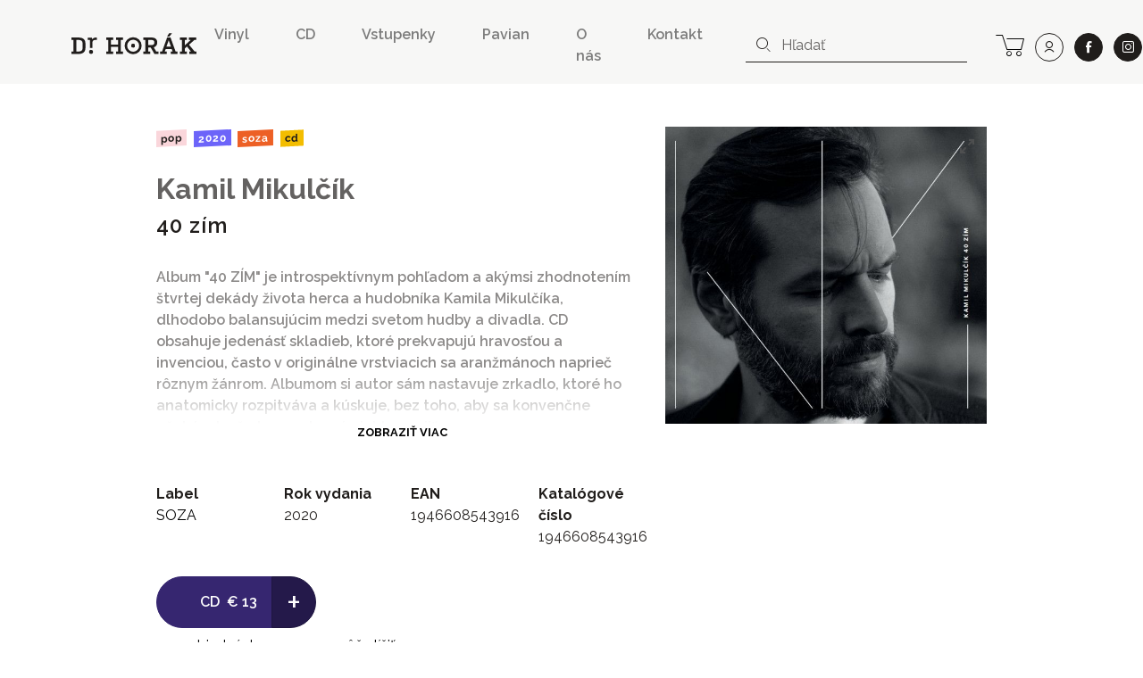

--- FILE ---
content_type: text/html; charset=UTF-8
request_url: https://www.drhorak.sk/titul/kamil-mikulcik/21702-40-zim?page=1
body_size: 9864
content:
<!DOCTYPE html>
<html lang="sk">

    <head>
    <meta charset="utf-8">
    <meta http-equiv="X-UA-Compatible" content="IE=edge">
    <meta name="viewport" content="width=device-width, initial-scale=1, shrink-to-fit=no">
    <meta name="csrf-token" content="7WDKZvagF5cHInYxbtabKzJ69DEfpHcFUKdpSiAT">

    <meta name="description" content="Album &quot;40 ZÍM&quot; je introspektívnym pohľadom a akýmsi zhodnotením štvrtej dekády života herca a hudobníka Kamila Mikulčíka, dlhodobo balansujúcim medzi...">
    
        <meta property="og:title" content="Kamil Mikulčík: 40 zím" />
    <meta property="og:description"
        content="Album &quot;40 ZÍM&quot; je introspektívnym pohľadom a akýmsi zhodnotením štvrtej dekády života herca a hudobníka Kamila Mikulčíka, dlhodobo balansujúcim medzi..." />
    <meta property="og:type" content="music.album" />
    <meta property="og:url" content="https://www.drhorak.sk/titul/kamil-mikulcik/21702-40-zim" />
    <meta property="og:image"
        content="https://www.drhorak.sk/cdn/obrazok/027172b653cc48d96c69c1dba79bc64d.jpg/600/0" />
    <meta property="og:site_name" content="Dr.Horák - naordinujte si dobrú hudbu" />
            <meta property="music:release_date " content="2020-10-30" />
    
    
    <meta name="google-site-verification" content="fv_f2bT9R-CJWylp21O_bTbzbSH5ujKxtb3SVipgU6E" />

    <title>
                   Kamil Mikulčík: 40 zím | Dr.Horák - naordinujte si dobrú hudbu
            </title>

    <!-- Favicons-->
    <link rel="apple-touch-icon" sizes="180x180" href="/apple-touch-icon.png">
<link rel="icon" type="image/png" sizes="32x32" href="/favicon-32x32.png">
<link rel="icon" type="image/png" sizes="16x16" href="/favicon-16x16.png">
<link rel="manifest" href="/site.webmanifest">
<link rel="mask-icon" href="/safari-pinned-tab.svg" color="#f3bd00">
<meta name="msapplication-TileColor" content="#f3bd00">
<meta name="theme-color" content="#f3bd00">
    
    

        <link rel="canonical" href="https://www.drhorak.sk/titul/kamil-mikulcik/21702-40-zim">
    <script type="application/ld+json">{"@context":"https:\/\/schema.org","@type":"Product","@id":"https:\/\/www.drhorak.sk\/titul\/kamil-mikulcik\/21702-40-zim","author":"Kamil Mikulčík","name":"40 zím","description":"Album \"40 ZÍM\" je introspektívnym pohľadom a akýmsi zhodnotením štvrtej dekády života herca a hudobníka Kamila Mikulčíka, dlhodobo balansujúcim medzi svetom hudby a divadla. CD obsahuje jedenásť skladieb, ktoré prekvapujú hravosťou a invenciou, často v originálne vrstviacich sa aranžmánoch naprieč rôznym žánrom. Albumom si autor sám nastavuje zrkadlo, ktoré ho anatomicky rozpitváva a kúskuje, bez toho, aby sa konvenčne očakávalo, že to puzzle má niekto spojiť.","image":"https:\/\/www.drhorak.sk\/cdn\/obrazok\/027172b653cc48d96c69c1dba79bc64d.jpg\/600\/0","url":"https:\/\/www.drhorak.sk\/titul\/kamil-mikulcik\/21702-40-zim","offers":{"@type":"Offer","price":"13","priceCurrency":"EUR","itemCondition":"http:\/\/schema.org\/NewCondition"}}</script>

    <!-- Styles -->
    <link rel="stylesheet" href="https://unpkg.com/flickity@2/dist/flickity.min.css">
    <link rel="stylesheet" href="https://cdnjs.cloudflare.com/ajax/libs/select2/4.0.5/css/select2.min.css" />
    

    <link rel="stylesheet" href="/css/app.css?id=776edc1dac80f2840aae">
    
    <script>
window.dataLayer = window.dataLayer || [];
window.dataLayer.push({"event":"detail","ecommerce":{"currencyCode":"EUR","detail":{"products":[{"name":"Kamil Mikulčík: 40 zím","id":"21702","price":"13.00","brand":"SOZA","category":"Pop","variant":"CD"}]}}});
</script>
<script>(function(w,d,s,l,i){w[l]=w[l]||[];w[l].push({'gtm.start':
new Date().getTime(),event:'gtm.js'});var f=d.getElementsByTagName(s)[0],
j=d.createElement(s),dl=l!='dataLayer'?'&l='+l:'';j.async=true;j.src=
'https://www.googletagmanager.com/gtm.js?id='+i+dl;f.parentNode.insertBefore(j,f);
})(window,document,'script','dataLayer','GTM-NVVDSC8');</script>

    
    
    

</head>
    <body>
        <noscript><iframe src="https://www.googletagmanager.com/ns.html?id=GTM-NVVDSC8"
height="0" width="0" style="display:none;visibility:hidden"></iframe></noscript>

        
        

        <nav class="navbar navbar-expand-lg navbar-light bg-light">
    <div class="container-fluid">
        <button class="navbar-toggler border-0 collapsed" type="button" data-toggle="collapse" data-target="#navbarDrHorak" aria-controls="navbarDrHorak" aria-expanded="false" aria-label="Toggle navigation">
            <i class="icon-close"></i>
            <i class="icon-bars"></i>
        </button>
        <a class="navbar-brand py-3 py-lg-4" href="/">
            <img src="/images/logo.svg"  alt="Dr. Horák" loading="lazy">
        </a>
        <a class="lh-2rem d-lg-none lead text-nowrap no-underline position-relative" title="košík" href="https://www.drhorak.sk/kosik" aria-label="cart">
                        <i class="icon-cart position-relative"></i>
        </a>
        <div class="collapse navbar-collapse mt-2" id="navbarDrHorak">
            <form class="form-inline d-block d-lg-none left-inner-addon mt-2 mb-4 bg-white" role="search" action="https://www.drhorak.sk/katalog" id="searchFormMobile">
                <i class="icon-search"></i>
                <input
                class="search form-control mr-sm-2 w-100 border-dark"
                name="search"
                
                type="text"
                placeholder="Hľadať"
                aria-label="hľadať"
                value=""
                data-products-title="albumy"
                data-concerts-title="koncerty"
                data-authors-title="interpreti"
                data-publishers-title="vydavateľstvá"
                data-categories-title="žánre"
                autocomplete="off"
                >
                <input type="submit" class="invisible position-absolute">
            </form>

            <ul class="navbar-nav ml-auto font-weight-semibold">
    <li class="nav-item mx-1 mr-md-5"><a class="nav-link px-0 py-1" href="https://www.drhorak.sk/katalog?type=LP">Vinyl</a></li>
    <li class="nav-item mx-1 mr-md-5"><a class="nav-link px-0 py-1" href="https://www.drhorak.sk/katalog?type=CD">CD</a></li>
    <li class="nav-item mx-1 mr-md-5"><a href="https://vstupenky.drhorak.sk" class=" nav-link px-0 py-1" title="Vstupenky na koncerty">Vstupenky</a></li>
    <li class="nav-item mx-1 mr-md-5"><a href="https://www.drhorak.sk/pavian-records" class=" nav-link px-0 py-1">Pavian</a></li>
    <li class="nav-item mx-1 mr-md-5"><a href="https://www.drhorak.sk/informacie/o-nas" class=" nav-link px-0 py-1">O nás</a></li>
    <li class="nav-item mx-1 mr-md-5"><a href="https://www.drhorak.sk/informacie/kontakt" class=" nav-link px-0 py-1">Kontakt</a></li>
</ul>
                            <form class="form-inline d-none d-lg-inline-block left-inner-addon" role="search" action="https://www.drhorak.sk/katalog" id="searchFormNav">
                    <i class="icon-search"></i>
                    <input
                    class="search form-control mr-sm-2 border-top-0 border-left-0 border-right-0 border-dark"
                    name="search"
                    
                    type="text"
                    placeholder="Hľadať"
                    aria-label="hľadať"
                    value=""
                    data-products-title="albumy"
                    data-concerts-title="koncerty"
                    data-authors-title="interpreti"
                    data-publishers-title="vydavateľstvá"
                    data-categories-title="žánre"
                    autocomplete="off"
                    >
                    <input type="submit" class="invisible position-absolute">
                </form>
            
            <div class="text-center ml-2 text-nowrap">

                <a class="d-none d-lg-inline-block lh-2rem mr-0 ml-md-3 ml-2 lead text-nowrap no-underline position-relative" title="košík" href="https://www.drhorak.sk/kosik" aria-label="cart">
                                        <i class="icon-cart position-relative"></i>
                </a>

                <a class="ml-1 ml-md-2 btn btn-outline-dark btn-rounded btn-lg" title="prihlásiť sa" href="https://www.drhorak.sk/login?ref=menu" aria-label="user" rel="nofollow">
                    <i class="icon-user"></i>
                </a>

                <a class="ml-4 ml-md-2 btn btn-dark btn-rounded btn-lg border" href="https://www.facebook.com/drhorak.sk" title="facebook" rel="nofollow" target="_blank">
                    <i class="icon-facebook"></i>
                </a>

                <a class="ml-4 ml-md-2 btn btn-dark btn-rounded btn-lg border" href="https://www.instagram.com/drhorak_records" title="instagram" rel="nofollow" target="_blank">
                    <i class="icon-instagram"></i>
                </a>
            </div>

        </div>
    </div>
</nav>
        

        <div class="container">
            
    <section class="product-detail py-5" productscope producttype="http://schema.org/Product">

        
        <div class="row">
            <div class="col-sm-12">
                                            </div>

            <div class="col-lg-6 offset-lg-1 col-md-7 text-left">

                
                <nav class="mb-4">
                                                                                                        <a href="https://www.drhorak.sk/katalog?category=Pop"
                                    class="mr-1 badge badge-category">Pop</a>
                                                                                                                            <a href="https://www.drhorak.sk/katalog?release_year=2020"
                                class="mr-1 badge badge-release_year">2020</a>
                                                                                                <a href="https://www.drhorak.sk/katalog?publisher=SOZA"
                                class="mr-1 badge badge-publisher">SOZA</a>
                                                                                                <a href="https://www.drhorak.sk/katalog?type=CD"
                                class="mr-1 badge badge-type">CD</a>
                                                            </nav>

                <h2 class="font-family-sans-serif display-1 author font-weight-bold">
                    <a class="text-secondary underline" href="https://www.drhorak.sk/katalog?authors=Kamil%20Mikul%C4%8D%C3%ADk">Kamil Mikulčík</a>
                </h2>
                <h1 class="font-family-sans-serif font-weight-semibold display-2" productprop="name">
                    40 zím
                </h1>
                
                                    <section class="w-100" id="description">
                        <div
                            class="description-text expandable position-relative py-4 pr-3 text-secondary-light font-weight-semibold">
                                                            Album "40 ZÍM" je introspektívnym pohľadom a akýmsi zhodnotením štvrtej dekády života herca a hudobníka Kamila Mikulčíka, dlhodobo balansujúcim medzi svetom hudby a divadla. CD obsahuje jedenásť skladieb, ktoré prekvapujú hravosťou a invenciou, často v originálne vrstviacich sa aranžmánoch naprieč rôznym žánrom. Albumom si autor sám nastavuje zrkadlo, ktoré ho anatomicky rozpitváva a kúskuje, bez toho, aby sa konvenčne očakávalo, že to puzzle má niekto spojiť.
                                                        <div class="fadeout"></div>
                        </div>
                    </section>
                
                <section class="mt-5" id="properties">
                    <div class="row">
                        <div class="col-6 col-sm">
                                                            <dl>
                                    <dt>Label</dt>
                                    <dd><a
                                            href="https://www.drhorak.sk/katalog?publisher=SOZA">SOZA</a>
                                    </dd>
                                </dl>
                                                    </div>
                        <div class="col-6 col-sm">
                                                            <dl>
                                    <dt>Rok vydania</dt>
                                    <dd>2020</dd>
                                </dl>
                                                    </div>
                        <div class="col-6 col-sm">
                                                            <dl>
                                    <dt>EAN</dt>
                                    <dd>1946608543916</dd>
                                </dl>
                                                    </div>
                        <div class="col-6 col-sm">
                                                            <dl>
                                    <dt>Katalógové číslo</dt>
                                    <dd>1946608543916</dd>
                                </dl>
                                                    </div>
                    </div>

                </section>

                <div class="my-3 d-inline-block selling-buttons text-center text-sm-left">
                    <div class="btn-group" role="group" aria-label="Basic example">
                        <a href="https://www.drhorak.sk/titul/kamil-mikulcik/21702-40-zim/objednat"
                            class="btn btn-info btn-lg pl-5 " rel="nofollow"
                             data-gtm-product='{"name":"Kamil Mikulčík: 40 zím","id":"21702","price":"13.00","brand":"SOZA","category":"Pop","variant":"CD","quantity":1}'
                            data-gtm-add-to-cart >
                            <span class="font-weight-semibold mr-1">CD</span>
                                                        <span class="py-1">&euro;&nbsp;13</span>
                            
                            

                        </a>
                        <a href="https://www.drhorak.sk/titul/kamil-mikulcik/21702-40-zim/objednat"
                            class="active btn btn-info btn-lg font-size-big font-weight-normal "
                            rel="nofollow">
                            +
                        </a>
                    </div>

                    
                    <div class="text-center my-2">
                                                    <span class="text-warning">&#9679;</span>
                            
                            <a href="#" class="text-underline-warning text-decoration-none"
                                data-container="body" data-toggle="tooltip" data-placement="bottom"
                                title="o dostupnosti a cene vás budeme informovať, cena sa môže líšiť podľa aktuálnych katalógových cien">
                                <span class="text-nowrap">na objednávku - cena sa môže líšiť</span>
                            </a>
                            
                                            </div>
                </div>

            </div>

            <div class="col-lg-4 col-md-5 text-center">
                <div class="carousel-detail">
                    
                    <a href="https://www.drhorak.sk/obrazok/027172b653cc48d96c69c1dba79bc64d.jpg" class="ratio-box image"
                        style="padding-bottom: 92.5786%;">
                        <img
  data-sizes="auto"
  data-src="https://www.drhorak.sk/cdn/obrazok/027172b653cc48d96c69c1dba79bc64d.jpg/600/0"
  data-srcset="https://www.drhorak.sk/cdn/obrazok/027172b653cc48d96c69c1dba79bc64d.jpg/600/0 600w,
    https://www.drhorak.sk/cdn/obrazok/027172b653cc48d96c69c1dba79bc64d.jpg/220/0 220w,
    https://www.drhorak.sk/cdn/obrazok/027172b653cc48d96c69c1dba79bc64d.jpg/300/0 300w,
    https://www.drhorak.sk/cdn/obrazok/027172b653cc48d96c69c1dba79bc64d.jpg/600/0 600w,
    https://www.drhorak.sk/cdn/obrazok/027172b653cc48d96c69c1dba79bc64d.jpg/800/0 800w"
  class="lazyload"
  alt="Kamil Mikulčík: 40 zím">                    </a>

                    

                </div>
            </div>
        </div>
        
        

    </section>


            </div>
        <section class="my-4 bg-primary" id="more">
                            <div class="container pt-4">
                    <div class="row align-items-center border-bottom-2 mt-4 mx-2 mx-md-4 pb-2" >
  <div class="col-auto pl-0">
    <p class="display-2 mb-0">Ďalšie tituly od <a class="text-white underline" href="https://www.drhorak.sk/katalog?authors=Kamil%20Mikul%C4%8D%C3%ADk">Kamil Mikulčík</a></p>
  </div>
  <div class="col text-right pr-0">
    <img src="https://www.drhorak.sk/images/icons/icon-more-products.svg" class="img-fluid" alt="novinky">
  </div>
</div>
                    <div class="row minh-230px">
                        <div class="col-md-12 product_carousel py-4 d-none">
                                                            
                                <div class="product-card">
                                    <div class="card catalog-item">
  <div class="card-img-top px-2 pt-2 px-md-3 pt-md-3 pb-0">
    <a href="https://www.drhorak.sk/titul/kamil-mikulcik/21952-dama-v-rychliku" class="ratio-box image card-img" style="padding-bottom: 100.5008%;" aria-labelledby="product21952">
      <img
  data-sizes="auto"
  data-src="https://www.drhorak.sk/cdn/obrazok/8dc74e0960d3163392f18ea486ee831d.jpg/600/0"
  data-srcset="https://www.drhorak.sk/cdn/obrazok/8dc74e0960d3163392f18ea486ee831d.jpg/600/0 600w,
    https://www.drhorak.sk/cdn/obrazok/8dc74e0960d3163392f18ea486ee831d.jpg/220/0 220w,
    https://www.drhorak.sk/cdn/obrazok/8dc74e0960d3163392f18ea486ee831d.jpg/300/0 300w,
    https://www.drhorak.sk/cdn/obrazok/8dc74e0960d3163392f18ea486ee831d.jpg/600/0 600w,
    https://www.drhorak.sk/cdn/obrazok/8dc74e0960d3163392f18ea486ee831d.jpg/800/0 800w"
  class="lazyload"
  alt="Kamil Mikulčík: ">    </a>
    <a href="https://www.drhorak.sk/titul/kamil-mikulcik/21952-dama-v-rychliku" class="card-img-overlay">
                <span class="mr-1 badge badge-type">CD</span>
                <span class="mr-1 badge badge-status">do 24h</span>
          </a>
  </div>
  <div class="card-body p-2 p-md-3">

      <a href="https://www.drhorak.sk/titul/kamil-mikulcik/21952-dama-v-rychliku" id="product21952">

                    <strong class="pd_name">Kamil Mikulčík</strong>
                
        <div class="product-title d-flex justify-content-between w-100 font-weight-semibold">

            <span class="opacity-70">Dáma v rychlíku</span>

            <div class="pl-2 text-right">
                            <span class="py-1">&euro;&nbsp;13</span><br>
              
            </div>
        </div>
      </a>
      </div>
</div>                                </div>
                                                    </div>
                    </div>
                </div>
            
                            <div class="container pt-4">
                    <div class="row align-items-center border-bottom-2 mt-4 mx-2 mx-md-4 pb-2" >
  <div class="col-auto pl-0">
    <p class="display-2 mb-0">Mohlo by sa vam páčiť</p>
  </div>
  <div class="col text-right pr-0">
    <img src="https://www.drhorak.sk/images/icons/icon-related-products.svg" class="img-fluid" alt="novinky">
  </div>
</div>
                    <div class="row mt-4 catalog">
                                                    <div class="col-xxl-2 col-md-3 col-6 product mb-2">
                                <div class="card catalog-item">
  <div class="card-img-top px-2 pt-2 px-md-3 pt-md-3 pb-0">
    <a href="https://www.drhorak.sk/titul/dream-theater/33757-parasomnia" class="ratio-box image card-img" style="padding-bottom: 100%;" aria-labelledby="product33757">
      <img
  data-sizes="auto"
  data-src="https://www.drhorak.sk/cdn/obrazok/804130e59346f502c3f2d8eb3557a2b8.JPG/600/0"
  data-srcset="https://www.drhorak.sk/cdn/obrazok/804130e59346f502c3f2d8eb3557a2b8.JPG/600/0 600w,
    https://www.drhorak.sk/cdn/obrazok/804130e59346f502c3f2d8eb3557a2b8.JPG/220/0 220w,
    https://www.drhorak.sk/cdn/obrazok/804130e59346f502c3f2d8eb3557a2b8.JPG/300/0 300w,
    https://www.drhorak.sk/cdn/obrazok/804130e59346f502c3f2d8eb3557a2b8.JPG/600/0 600w,
    https://www.drhorak.sk/cdn/obrazok/804130e59346f502c3f2d8eb3557a2b8.JPG/800/0 800w"
  class="lazyload"
  alt="DREAM THEATER: ">    </a>
    <a href="https://www.drhorak.sk/titul/dream-theater/33757-parasomnia" class="card-img-overlay">
                <span class="mr-1 badge badge-type">CD</span>
                <span class="mr-1 badge badge-status">do 24h</span>
          </a>
  </div>
  <div class="card-body p-2 p-md-3">

      <a href="https://www.drhorak.sk/titul/dream-theater/33757-parasomnia" id="product33757">

                    <strong class="pd_name">DREAM THEATER</strong>
                
        <div class="product-title d-flex justify-content-between w-100 font-weight-semibold">

            <span class="opacity-70">PARASOMNIA</span>

            <div class="pl-2 text-right">
                            <span class="py-1">&euro;&nbsp;17</span><br>
              
            </div>
        </div>
      </a>
      </div>
</div>                            </div>
                                                    <div class="col-xxl-2 col-md-3 col-6 product mb-2">
                                <div class="card catalog-item">
  <div class="card-img-top px-2 pt-2 px-md-3 pt-md-3 pb-0">
    <a href="https://www.drhorak.sk/titul/dream-theater/33756-parasomnia" class="ratio-box image card-img" style="padding-bottom: 100%;" aria-labelledby="product33756">
      <img
  data-sizes="auto"
  data-src="https://www.drhorak.sk/cdn/obrazok/b957cefb2ca73587cbd8d0d90618e6d4.jpg/600/0"
  data-srcset="https://www.drhorak.sk/cdn/obrazok/b957cefb2ca73587cbd8d0d90618e6d4.jpg/600/0 600w,
    https://www.drhorak.sk/cdn/obrazok/b957cefb2ca73587cbd8d0d90618e6d4.jpg/220/0 220w,
    https://www.drhorak.sk/cdn/obrazok/b957cefb2ca73587cbd8d0d90618e6d4.jpg/300/0 300w,
    https://www.drhorak.sk/cdn/obrazok/b957cefb2ca73587cbd8d0d90618e6d4.jpg/600/0 600w,
    https://www.drhorak.sk/cdn/obrazok/b957cefb2ca73587cbd8d0d90618e6d4.jpg/800/0 800w"
  class="lazyload"
  alt="DREAM THEATER: ">    </a>
    <a href="https://www.drhorak.sk/titul/dream-theater/33756-parasomnia" class="card-img-overlay">
                <span class="mr-1 badge badge-type">LP</span>
                <span class="mr-1 badge badge-status">do 24h</span>
          </a>
  </div>
  <div class="card-body p-2 p-md-3">

      <a href="https://www.drhorak.sk/titul/dream-theater/33756-parasomnia" id="product33756">

                    <strong class="pd_name">DREAM THEATER</strong>
                
        <div class="product-title d-flex justify-content-between w-100 font-weight-semibold">

            <span class="opacity-70">PARASOMNIA</span>

            <div class="pl-2 text-right">
                            <span class="py-1">&euro;&nbsp;35</span><br>
              
            </div>
        </div>
      </a>
      </div>
</div>                            </div>
                                                    <div class="col-xxl-2 col-md-3 col-6 product mb-2">
                                <div class="card catalog-item">
  <div class="card-img-top px-2 pt-2 px-md-3 pt-md-3 pb-0">
    <a href="https://www.drhorak.sk/titul/muzikal/33755-drakula-se" class="ratio-box image card-img" style="padding-bottom: 100%;" aria-labelledby="product33755">
      <img
  data-sizes="auto"
  data-src="https://www.drhorak.sk/cdn/obrazok/7245a28f5b4c1a96bd0a58569d045f1d.jpg/600/0"
  data-srcset="https://www.drhorak.sk/cdn/obrazok/7245a28f5b4c1a96bd0a58569d045f1d.jpg/600/0 600w,
    https://www.drhorak.sk/cdn/obrazok/7245a28f5b4c1a96bd0a58569d045f1d.jpg/220/0 220w,
    https://www.drhorak.sk/cdn/obrazok/7245a28f5b4c1a96bd0a58569d045f1d.jpg/300/0 300w,
    https://www.drhorak.sk/cdn/obrazok/7245a28f5b4c1a96bd0a58569d045f1d.jpg/600/0 600w,
    https://www.drhorak.sk/cdn/obrazok/7245a28f5b4c1a96bd0a58569d045f1d.jpg/800/0 800w"
  class="lazyload"
  alt="MUZIKAL: ">    </a>
    <a href="https://www.drhorak.sk/titul/muzikal/33755-drakula-se" class="card-img-overlay">
                <span class="mr-1 badge badge-type">CD</span>
                <span class="mr-1 badge badge-status">do 24h</span>
          </a>
  </div>
  <div class="card-body p-2 p-md-3">

      <a href="https://www.drhorak.sk/titul/muzikal/33755-drakula-se" id="product33755">

                    <strong class="pd_name">MUZIKAL</strong>
                
        <div class="product-title d-flex justify-content-between w-100 font-weight-semibold">

            <span class="opacity-70">DRAKULA s.e.</span>

            <div class="pl-2 text-right">
                            <span class="py-1">&euro;&nbsp;20</span><br>
              
            </div>
        </div>
      </a>
      </div>
</div>                            </div>
                                                    <div class="col-xxl-2 col-md-3 col-6 product mb-2">
                                <div class="card catalog-item">
  <div class="card-img-top px-2 pt-2 px-md-3 pt-md-3 pb-0">
    <a href="https://www.drhorak.sk/titul/sex-pistols/33754-live-in-the-usa-1978-atlanta" class="ratio-box image card-img" style="padding-bottom: 100%;" aria-labelledby="product33754">
      <img
  data-sizes="auto"
  data-src="https://www.drhorak.sk/cdn/obrazok/0a9c09f89c3a43e9ff98321e4cd8d541.jpg/600/0"
  data-srcset="https://www.drhorak.sk/cdn/obrazok/0a9c09f89c3a43e9ff98321e4cd8d541.jpg/600/0 600w,
    https://www.drhorak.sk/cdn/obrazok/0a9c09f89c3a43e9ff98321e4cd8d541.jpg/220/0 220w,
    https://www.drhorak.sk/cdn/obrazok/0a9c09f89c3a43e9ff98321e4cd8d541.jpg/300/0 300w,
    https://www.drhorak.sk/cdn/obrazok/0a9c09f89c3a43e9ff98321e4cd8d541.jpg/600/0 600w,
    https://www.drhorak.sk/cdn/obrazok/0a9c09f89c3a43e9ff98321e4cd8d541.jpg/800/0 800w"
  class="lazyload"
  alt="SEX PISTOLS: ">    </a>
    <a href="https://www.drhorak.sk/titul/sex-pistols/33754-live-in-the-usa-1978-atlanta" class="card-img-overlay">
                <span class="mr-1 badge badge-type">LP</span>
                <span class="mr-1 badge badge-status">do 24h</span>
          </a>
  </div>
  <div class="card-body p-2 p-md-3">

      <a href="https://www.drhorak.sk/titul/sex-pistols/33754-live-in-the-usa-1978-atlanta" id="product33754">

                    <strong class="pd_name">SEX PISTOLS</strong>
                
        <div class="product-title d-flex justify-content-between w-100 font-weight-semibold">

            <span class="opacity-70">LIVE IN THE USA - 1978 ATLANTA</span>

            <div class="pl-2 text-right">
                            <span class="py-1">&euro;&nbsp;35</span><br>
              
            </div>
        </div>
      </a>
      </div>
</div>                            </div>
                                                    <div class="col-xxl-2 col-md-3 col-6 product mb-2">
                                <div class="card catalog-item">
  <div class="card-img-top px-2 pt-2 px-md-3 pt-md-3 pb-0">
    <a href="https://www.drhorak.sk/titul/nena/33753-nena" class="ratio-box image card-img" style="padding-bottom: 100%;" aria-labelledby="product33753">
      <img
  data-sizes="auto"
  data-src="https://www.drhorak.sk/cdn/obrazok/262b8acdf9917136b23ef26bcd2bbc92.jpg/600/0"
  data-srcset="https://www.drhorak.sk/cdn/obrazok/262b8acdf9917136b23ef26bcd2bbc92.jpg/600/0 600w,
    https://www.drhorak.sk/cdn/obrazok/262b8acdf9917136b23ef26bcd2bbc92.jpg/220/0 220w,
    https://www.drhorak.sk/cdn/obrazok/262b8acdf9917136b23ef26bcd2bbc92.jpg/300/0 300w,
    https://www.drhorak.sk/cdn/obrazok/262b8acdf9917136b23ef26bcd2bbc92.jpg/600/0 600w,
    https://www.drhorak.sk/cdn/obrazok/262b8acdf9917136b23ef26bcd2bbc92.jpg/800/0 800w"
  class="lazyload"
  alt="NENA: ">    </a>
    <a href="https://www.drhorak.sk/titul/nena/33753-nena" class="card-img-overlay">
                <span class="mr-1 badge badge-type">CD</span>
                <span class="mr-1 badge badge-status">do 24h</span>
          </a>
  </div>
  <div class="card-body p-2 p-md-3">

      <a href="https://www.drhorak.sk/titul/nena/33753-nena" id="product33753">

                    <strong class="pd_name">NENA</strong>
                
        <div class="product-title d-flex justify-content-between w-100 font-weight-semibold">

            <span class="opacity-70">NENA</span>

            <div class="pl-2 text-right">
                            <span class="py-1">&euro;&nbsp;22</span><br>
              
            </div>
        </div>
      </a>
      </div>
</div>                            </div>
                                                    <div class="col-xxl-2 col-md-3 col-6 product mb-2">
                                <div class="card catalog-item">
  <div class="card-img-top px-2 pt-2 px-md-3 pt-md-3 pb-0">
    <a href="https://www.drhorak.sk/titul/zimmer-hans/33752-world-of-hans-zimmer-ii" class="ratio-box image card-img" style="padding-bottom: 100%;" aria-labelledby="product33752">
      <img
  data-sizes="auto"
  data-src="https://www.drhorak.sk/cdn/obrazok/fe01f2fa2bc0325fdc0c5569b2090d46.JPG/600/0"
  data-srcset="https://www.drhorak.sk/cdn/obrazok/fe01f2fa2bc0325fdc0c5569b2090d46.JPG/600/0 600w,
    https://www.drhorak.sk/cdn/obrazok/fe01f2fa2bc0325fdc0c5569b2090d46.JPG/220/0 220w,
    https://www.drhorak.sk/cdn/obrazok/fe01f2fa2bc0325fdc0c5569b2090d46.JPG/300/0 300w,
    https://www.drhorak.sk/cdn/obrazok/fe01f2fa2bc0325fdc0c5569b2090d46.JPG/600/0 600w,
    https://www.drhorak.sk/cdn/obrazok/fe01f2fa2bc0325fdc0c5569b2090d46.JPG/800/0 800w"
  class="lazyload"
  alt="ZIMMER HANS: ">    </a>
    <a href="https://www.drhorak.sk/titul/zimmer-hans/33752-world-of-hans-zimmer-ii" class="card-img-overlay">
                <span class="mr-1 badge badge-type">CD</span>
                <span class="mr-1 badge badge-status">na objednávku</span>
          </a>
  </div>
  <div class="card-body p-2 p-md-3">

      <a href="https://www.drhorak.sk/titul/zimmer-hans/33752-world-of-hans-zimmer-ii" id="product33752">

                    <strong class="pd_name">ZIMMER HANS</strong>
                
        <div class="product-title d-flex justify-content-between w-100 font-weight-semibold">

            <span class="opacity-70">WORLD OF HANS ZIMMER II</span>

            <div class="pl-2 text-right">
                            <span class="py-1">&euro;&nbsp;17</span><br>
              
            </div>
        </div>
      </a>
      </div>
</div>                            </div>
                                                    <div class="col-xxl-2 col-md-3 col-6 product mb-2">
                                <div class="card catalog-item">
  <div class="card-img-top px-2 pt-2 px-md-3 pt-md-3 pb-0">
    <a href="https://www.drhorak.sk/titul/white-snowy/33751-unfinished-business" class="ratio-box image card-img" style="padding-bottom: 100%;" aria-labelledby="product33751">
      <img
  data-sizes="auto"
  data-src="https://www.drhorak.sk/cdn/obrazok/fe8a2773d12d1cbd44623c082ca8dd83.JPG/600/0"
  data-srcset="https://www.drhorak.sk/cdn/obrazok/fe8a2773d12d1cbd44623c082ca8dd83.JPG/600/0 600w,
    https://www.drhorak.sk/cdn/obrazok/fe8a2773d12d1cbd44623c082ca8dd83.JPG/220/0 220w,
    https://www.drhorak.sk/cdn/obrazok/fe8a2773d12d1cbd44623c082ca8dd83.JPG/300/0 300w,
    https://www.drhorak.sk/cdn/obrazok/fe8a2773d12d1cbd44623c082ca8dd83.JPG/600/0 600w,
    https://www.drhorak.sk/cdn/obrazok/fe8a2773d12d1cbd44623c082ca8dd83.JPG/800/0 800w"
  class="lazyload"
  alt="WHITE SNOWY: ">    </a>
    <a href="https://www.drhorak.sk/titul/white-snowy/33751-unfinished-business" class="card-img-overlay">
                <span class="mr-1 badge badge-type">CD</span>
                <span class="mr-1 badge badge-status">do 24h</span>
          </a>
  </div>
  <div class="card-body p-2 p-md-3">

      <a href="https://www.drhorak.sk/titul/white-snowy/33751-unfinished-business" id="product33751">

                    <strong class="pd_name">WHITE SNOWY</strong>
                
        <div class="product-title d-flex justify-content-between w-100 font-weight-semibold">

            <span class="opacity-70">UNFINISHED BUSINESS</span>

            <div class="pl-2 text-right">
                            <span class="py-1">&euro;&nbsp;20</span><br>
              
            </div>
        </div>
      </a>
      </div>
</div>                            </div>
                                                    <div class="col-xxl-2 col-md-3 col-6 product mb-2">
                                <div class="card catalog-item">
  <div class="card-img-top px-2 pt-2 px-md-3 pt-md-3 pb-0">
    <a href="https://www.drhorak.sk/titul/various/33750-alfa-matrix-recovered-vol-2-a-tribute-to-depeche-mode" class="ratio-box image card-img" style="padding-bottom: 100.3953%;" aria-labelledby="product33750">
      <img
  data-sizes="auto"
  data-src="https://www.drhorak.sk/cdn/obrazok/1c9166c9b1a193e12abf4e9d7453f06c.jpg/600/0"
  data-srcset="https://www.drhorak.sk/cdn/obrazok/1c9166c9b1a193e12abf4e9d7453f06c.jpg/600/0 600w,
    https://www.drhorak.sk/cdn/obrazok/1c9166c9b1a193e12abf4e9d7453f06c.jpg/220/0 220w,
    https://www.drhorak.sk/cdn/obrazok/1c9166c9b1a193e12abf4e9d7453f06c.jpg/300/0 300w,
    https://www.drhorak.sk/cdn/obrazok/1c9166c9b1a193e12abf4e9d7453f06c.jpg/600/0 600w,
    https://www.drhorak.sk/cdn/obrazok/1c9166c9b1a193e12abf4e9d7453f06c.jpg/800/0 800w"
  class="lazyload"
  alt="Various: ">    </a>
    <a href="https://www.drhorak.sk/titul/various/33750-alfa-matrix-recovered-vol-2-a-tribute-to-depeche-mode" class="card-img-overlay">
                <span class="mr-1 badge badge-type">CD</span>
                <span class="mr-1 badge badge-status">do 24h</span>
          </a>
  </div>
  <div class="card-body p-2 p-md-3">

      <a href="https://www.drhorak.sk/titul/various/33750-alfa-matrix-recovered-vol-2-a-tribute-to-depeche-mode" id="product33750">

                    <strong class="pd_name">Various</strong>
                
        <div class="product-title d-flex justify-content-between w-100 font-weight-semibold">

            <span class="opacity-70">Alfa Matrix Re:covered Vol. 2 - A Tribute To Depeche Mode</span>

            <div class="pl-2 text-right">
                            <span class="py-1">&euro;&nbsp;20</span><br>
              
            </div>
        </div>
      </a>
      </div>
</div>                            </div>
                                                    <div class="col-xxl-2 col-md-3 col-6 product mb-2">
                                <div class="card catalog-item">
  <div class="card-img-top px-2 pt-2 px-md-3 pt-md-3 pb-0">
    <a href="https://www.drhorak.sk/titul/hackett-steve/33749-wolflight" class="ratio-box image card-img" style="padding-bottom: 100%;" aria-labelledby="product33749">
      <img
  data-sizes="auto"
  data-src="https://www.drhorak.sk/cdn/obrazok/2a2eaba37f93c0059cb90d4bf3cdabcb.JPG/600/0"
  data-srcset="https://www.drhorak.sk/cdn/obrazok/2a2eaba37f93c0059cb90d4bf3cdabcb.JPG/600/0 600w,
    https://www.drhorak.sk/cdn/obrazok/2a2eaba37f93c0059cb90d4bf3cdabcb.JPG/220/0 220w,
    https://www.drhorak.sk/cdn/obrazok/2a2eaba37f93c0059cb90d4bf3cdabcb.JPG/300/0 300w,
    https://www.drhorak.sk/cdn/obrazok/2a2eaba37f93c0059cb90d4bf3cdabcb.JPG/600/0 600w,
    https://www.drhorak.sk/cdn/obrazok/2a2eaba37f93c0059cb90d4bf3cdabcb.JPG/800/0 800w"
  class="lazyload"
  alt="HACKETT STEVE: ">    </a>
    <a href="https://www.drhorak.sk/titul/hackett-steve/33749-wolflight" class="card-img-overlay">
                <span class="mr-1 badge badge-type">CD</span>
                <span class="mr-1 badge badge-status">nedostupné</span>
          </a>
  </div>
  <div class="card-body p-2 p-md-3">

      <a href="https://www.drhorak.sk/titul/hackett-steve/33749-wolflight" id="product33749">

                    <strong class="pd_name">HACKETT STEVE</strong>
                
        <div class="product-title d-flex justify-content-between w-100 font-weight-semibold">

            <span class="opacity-70">WOLFLIGHT</span>

            <div class="pl-2 text-right">
                            <span class="py-1">&euro;&nbsp;15</span><br>
              
            </div>
        </div>
      </a>
      </div>
</div>                            </div>
                                                    <div class="col-xxl-2 col-md-3 col-6 product mb-2">
                                <div class="card catalog-item">
  <div class="card-img-top px-2 pt-2 px-md-3 pt-md-3 pb-0">
    <a href="https://www.drhorak.sk/titul/hackett-steve/33748-night-siren" class="ratio-box image card-img" style="padding-bottom: 99.3333%;" aria-labelledby="product33748">
      <img
  data-sizes="auto"
  data-src="https://www.drhorak.sk/cdn/obrazok/0d5c4179697ba50c8e8e572f6f37ea6a.JPG/600/0"
  data-srcset="https://www.drhorak.sk/cdn/obrazok/0d5c4179697ba50c8e8e572f6f37ea6a.JPG/600/0 600w,
    https://www.drhorak.sk/cdn/obrazok/0d5c4179697ba50c8e8e572f6f37ea6a.JPG/220/0 220w,
    https://www.drhorak.sk/cdn/obrazok/0d5c4179697ba50c8e8e572f6f37ea6a.JPG/300/0 300w,
    https://www.drhorak.sk/cdn/obrazok/0d5c4179697ba50c8e8e572f6f37ea6a.JPG/600/0 600w,
    https://www.drhorak.sk/cdn/obrazok/0d5c4179697ba50c8e8e572f6f37ea6a.JPG/800/0 800w"
  class="lazyload"
  alt="HACKETT STEVE: ">    </a>
    <a href="https://www.drhorak.sk/titul/hackett-steve/33748-night-siren" class="card-img-overlay">
                <span class="mr-1 badge badge-type">CD</span>
                <span class="mr-1 badge badge-status">nedostupné</span>
          </a>
  </div>
  <div class="card-body p-2 p-md-3">

      <a href="https://www.drhorak.sk/titul/hackett-steve/33748-night-siren" id="product33748">

                    <strong class="pd_name">HACKETT STEVE</strong>
                
        <div class="product-title d-flex justify-content-between w-100 font-weight-semibold">

            <span class="opacity-70">NIGHT SIREN</span>

            <div class="pl-2 text-right">
                            <span class="py-1">&euro;&nbsp;15</span><br>
              
            </div>
        </div>
      </a>
      </div>
</div>                            </div>
                                                    <div class="col-xxl-2 col-md-3 col-6 product mb-2">
                                <div class="card catalog-item">
  <div class="card-img-top px-2 pt-2 px-md-3 pt-md-3 pb-0">
    <a href="https://www.drhorak.sk/titul/hackett-steve/33747-at-the-edge-of-light" class="ratio-box image card-img" style="padding-bottom: 100%;" aria-labelledby="product33747">
      <img
  data-sizes="auto"
  data-src="https://www.drhorak.sk/cdn/obrazok/dc1c400076dac3dac273f17d1040b845.JPG/600/0"
  data-srcset="https://www.drhorak.sk/cdn/obrazok/dc1c400076dac3dac273f17d1040b845.JPG/600/0 600w,
    https://www.drhorak.sk/cdn/obrazok/dc1c400076dac3dac273f17d1040b845.JPG/220/0 220w,
    https://www.drhorak.sk/cdn/obrazok/dc1c400076dac3dac273f17d1040b845.JPG/300/0 300w,
    https://www.drhorak.sk/cdn/obrazok/dc1c400076dac3dac273f17d1040b845.JPG/600/0 600w,
    https://www.drhorak.sk/cdn/obrazok/dc1c400076dac3dac273f17d1040b845.JPG/800/0 800w"
  class="lazyload"
  alt="HACKETT STEVE: ">    </a>
    <a href="https://www.drhorak.sk/titul/hackett-steve/33747-at-the-edge-of-light" class="card-img-overlay">
                <span class="mr-1 badge badge-type">CD</span>
                <span class="mr-1 badge badge-status">nedostupné</span>
          </a>
  </div>
  <div class="card-body p-2 p-md-3">

      <a href="https://www.drhorak.sk/titul/hackett-steve/33747-at-the-edge-of-light" id="product33747">

                    <strong class="pd_name">HACKETT STEVE</strong>
                
        <div class="product-title d-flex justify-content-between w-100 font-weight-semibold">

            <span class="opacity-70">AT THE EDGE OF LIGHT</span>

            <div class="pl-2 text-right">
                            <span class="py-1">&euro;&nbsp;15</span><br>
              
            </div>
        </div>
      </a>
      </div>
</div>                            </div>
                                                    <div class="col-xxl-2 col-md-3 col-6 product mb-2">
                                <div class="card catalog-item">
  <div class="card-img-top px-2 pt-2 px-md-3 pt-md-3 pb-0">
    <a href="https://www.drhorak.sk/titul/fka-twigs/33746-eusexua" class="ratio-box image card-img" style="padding-bottom: 100%;" aria-labelledby="product33746">
      <img
  data-sizes="auto"
  data-src="https://www.drhorak.sk/cdn/obrazok/a058287819247ade3c71ba6725ac8b4b.jpg/600/0"
  data-srcset="https://www.drhorak.sk/cdn/obrazok/a058287819247ade3c71ba6725ac8b4b.jpg/600/0 600w,
    https://www.drhorak.sk/cdn/obrazok/a058287819247ade3c71ba6725ac8b4b.jpg/220/0 220w,
    https://www.drhorak.sk/cdn/obrazok/a058287819247ade3c71ba6725ac8b4b.jpg/300/0 300w,
    https://www.drhorak.sk/cdn/obrazok/a058287819247ade3c71ba6725ac8b4b.jpg/600/0 600w,
    https://www.drhorak.sk/cdn/obrazok/a058287819247ade3c71ba6725ac8b4b.jpg/800/0 800w"
  class="lazyload"
  alt="FKA TWIGS: ">    </a>
    <a href="https://www.drhorak.sk/titul/fka-twigs/33746-eusexua" class="card-img-overlay">
                <span class="mr-1 badge badge-type">LP</span>
                <span class="mr-1 badge badge-status">na objednávku</span>
          </a>
  </div>
  <div class="card-body p-2 p-md-3">

      <a href="https://www.drhorak.sk/titul/fka-twigs/33746-eusexua" id="product33746">

                    <strong class="pd_name">FKA TWIGS</strong>
                
        <div class="product-title d-flex justify-content-between w-100 font-weight-semibold">

            <span class="opacity-70">EUSEXUA</span>

            <div class="pl-2 text-right">
                            <span class="py-1">&euro;&nbsp;65</span><br>
              
            </div>
        </div>
      </a>
      </div>
</div>                            </div>
                                            </div>
                    <div class="row align-items-center">
  <div class="col-md-4 text-left"></div>
  <div class="col-md-4 text-center">
    <div class="page-load-status">
      <p class="infinite-scroll-request">
        <div class="spinner-border text-dark" role="status">
          <span class="sr-only">app.loadingLoading...</span>
        </div>
      </p>
      <p class="infinite-scroll-last">to je už všetko</p>
    </div>
          <button class="btn btn-info btn-lg my-4 view-more-button px-5">
        Zobraziť 12 ďaľších
      </button>
      </div>
  <div class="col-md-4 text-right">
    <ul class="pagination justify-content-end font-weight-semibold my-2">
        
                    <li class="page-item disabled"><span class="page-link" title="táto strana je prvá"><i class="icon-chevron-left"></i></span></li>
        
                    
            
            
                                                                        <li class="page-item active"><span class="page-link">1</span></li>
                                                                                <li class="page-item"><a class="page-link" href="/titul/kamil-mikulcik/21702-40-zim?page=2">2</a></li>
                                                                                <li class="page-item"><a class="page-link" href="/titul/kamil-mikulcik/21702-40-zim?page=3">3</a></li>
                                                                                <li class="page-item"><a class="page-link" href="/titul/kamil-mikulcik/21702-40-zim?page=4">4</a></li>
                                                                    
                            <li class="page-item disabled"><span class="page-link">...</span></li>
            
            
                                
            
            
                                                                        <li class="page-item"><a class="page-link" href="/titul/kamil-mikulcik/21702-40-zim?page=8">8</a></li>
                                                                                <li class="page-item"><a class="page-link" href="/titul/kamil-mikulcik/21702-40-zim?page=9">9</a></li>
                                                        
        
                    <li class="page-item"><a class="page-link pagination__next" href="/titul/kamil-mikulcik/21702-40-zim?page=2" rel="next" title="nasledujúca strana"><i class="icon-chevron-right"></i></a></li>
            </ul>

  </div>
</div>
                </div>
            
        </section>
        <div class="container">
    

            
                

                
            

            
        </div>

        <footer class="footer bg-dark bg-footer">
  <div class="container-fluid d-flex h-100">
    <div class="row w-100 text-light mt-5">
        <div class="col-md">
            <img src="https://www.drhorak.sk/images/logo-invert.svg" alt="Dr. Horák">
        </div>
        <div class="col-md">
          <div class="display-5 ml-3">E-SHOP</div>
          <nav class="nav flex-column">
            <a class="nav-link" href="https://www.drhorak.sk/katalog?sort_by=date_added">Posledné pridané</a>
            <a class="nav-link" href="https://www.drhorak.sk/katalog?type=CD">Katalóg CD</a>
            <a class="nav-link" href="https://www.drhorak.sk/katalog?type=LP">Katalóg LP</a>
            <a class="nav-link" href="https://www.drhorak.sk/predpredaj">Predpredaj</a>
          </nav>
        </div>
        <div class="col-md">
          <div class="display-5 ml-3">PAVIAN RECORDS</div>

          <nav class="nav flex-column">
            <a class="nav-link" href="https://www.drhorak.sk/pavian-records">Novinky z pavian records</a>
            <a class="nav-link" href="https://www.drhorak.sk/pavian-records#viac">Vydavateľstvo</a>
            
          </nav>

        </div>
        <div class="col-md">
          <div class="display-5 ml-3">VSTUPENKY<br>NA KONCERTY</div>
          <nav class="nav flex-column">
            <a class="nav-link" href="https://vstupenky.drhorak.sk">Najbližšie koncerty</a>
            <a class="nav-link" href="https://www.drhorak.sk/informacie/vstupenky">Informácie k nákupu vstupeniek na koncerty</a>
          </nav>
        </div>
        <div class="col-md">
          
          
        </div>
    </div>
  </div>
  <div class="subfooter d-flex align-items-center w-100 text-light">
    <div class="container-fluid">
      <div class="row">
        <div class="col-12 text-center">
          <a href="https://www.drhorak.sk/informacie/podmienky" class="mr-5 text-secondary text-uppercase no-underline">Obchodné podmienky</a>
          <a href="https://www.drhorak.sk/informacie/gdpr" class="mr-5 text-secondary text-uppercase no-underline">Ochrana osobných údajov</a>
          <a href="https://www.drhorak.sk/informacie/doprava-a-platba" class="text-secondary text-uppercase no-underline">Doprava a platba</a>
        </div>
        
      </div>
    </div>
  </div>
</footer>
        <a href="#" class="back-to-top no-underline text-uppercase bg-white px-2 py-1  add-shadow">
            <i class="icon-chevron-up mr-1 text-danger"></i> <span class="medium">návrat hore</span>
        </a>


        <script src="https://cdnjs.cloudflare.com/ajax/libs/lazysizes/4.1.1/lazysizes.min.js"></script>
<script src="https://cdnjs.cloudflare.com/ajax/libs/lazysizes/4.1.1/plugins/unveilhooks/ls.unveilhooks.min.js"></script>
<script type="text/javascript" src="/js/manifest.js?id=7db827d654313dce4250"></script>
<script type="text/javascript" src="/js/vendor.js?id=e8be88d2c037bdb9ea2c"></script>
<script type="text/javascript" src="/js/app.js?id=4ef78d07276cec9816ae"></script>
<script src="https://cdnjs.cloudflare.com/ajax/libs/corejs-typeahead/1.3.1/typeahead.bundle.min.js"></script>
<script type="text/javascript" src="/js/search.js?id=4f82a675aa09e0a48774"></script>
            
    

    <script src="https://unpkg.com/flickity@2/dist/flickity.pkgd.min.js"></script>
    <script src="https://unpkg.com/flickity-fullscreen@1/fullscreen.js"></script>
    <script src="https://www.drhorak.sk/js/readmore.min.js"></script>
    <script>
        $(document).ready(function() {

            var moreLinkText =
                '<a href="#" class="text-center text-uppercase small text-decoration-none font-weight-bold"><i class="icon-arrow-down"></i> Zobraziť viac</a>';
            var lessLinkText =
                '<a href="#" class="text-center text-uppercase small text-decoration-none font-weight-bold"><i class="icon-arrow-up"></i> zobraziť menej</a>';

            $('.expandable').readmore({
                moreLink: moreLinkText,
                lessLink: lessLinkText,
                maxHeight: 200
            });

            $('.expandable-lg').readmore({
                moreLink: moreLinkText,
                lessLink: lessLinkText,
                maxHeight: 600
            });

            var $carousel = $('.carousel-detail').flickity({
                arrowShape: 'M83.3,45.3H28.7l25-25c1.9-1.9,1.9-4.7,0-6.6s-4.7-1.9-6.6,0l-33,33c-0.5,0.5-0.9,0.9-0.9,1.4c-0.5,0.9-0.5,2.4,0,3.8 c0.5,0.5,0.5,0.9,0.9,1.4l33,33c0.9,0.9,2.4,1.4,3.3,1.4s2.4-0.5,3.3-1.4c1.9-1.9,1.9-4.7,0-6.6l-25-25h54.6c2.8,0,4.7-1.9,4.7-4.7 S86.1,45.3,83.3,45.3L83.3,45.3z',
                wrapAround: true,
                cellAlign: 'center',
                adaptiveHeight: true,
                contain: true,
                
                prevNextButtons: false,
                pageDots: false,
                

                fullscreen: true
            });

            $('.carousel-detail a.image').on('click', function(event) {
                event.preventDefault();
            });

            $carousel.on('staticClick.flickity', function(event, pointer, cellElement, cellIndex) {
                if (!cellElement) {
                    return;
                }
                $carousel.flickity('toggleFullscreen');
            });


            // show carousel with more products
                            var $product_carousel = $('.product_carousel').removeClass('d-none');
                $product_carousel[0].offsetHeight;
                $product_carousel.flickity({
                    cellAlign: 'left',
                    pageDots: false,
                    arrowShape: {
                        x0: 20,
                        x1: 60,
                        y1: 40,
                        x2: 65,
                        y2: 35,
                        x3: 30
                    }
                });
            
        });
    </script>

    </body>
</html>
